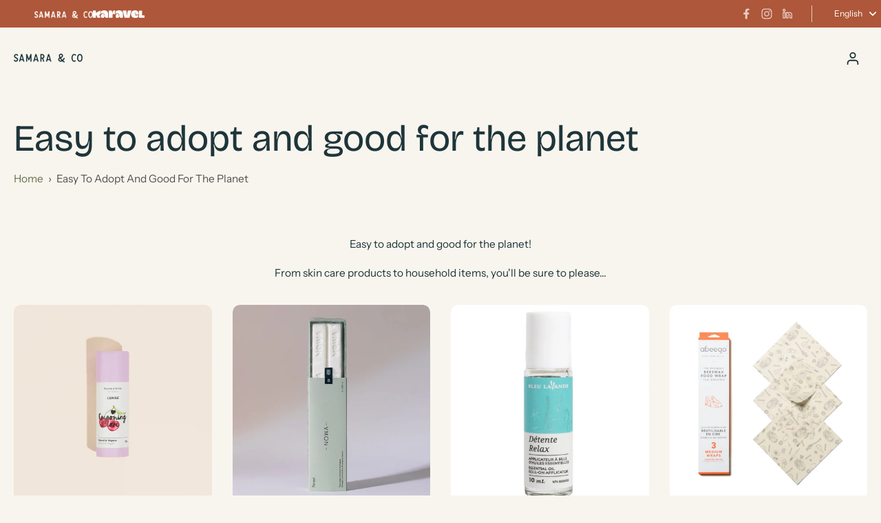

--- FILE ---
content_type: text/javascript
request_url: https://samara-co.com/cdn/shop/t/250/assets/cart-fields.js?v=51520597533874711121755206955
body_size: -135
content:
window.Eurus.loadedScript.has("cart-fields.js")||(window.Eurus.loadedScript.add("cart-fields.js"),requestAnimationFrame(()=>{document.addEventListener("alpine:init",()=>{Alpine.data("xCartFields",isCartDrawer=>({custom_field:"",custom_field_label:"",custom_field_required:!1,custom_field_error:!1,openField:!1,t:"",loadData(){const data=xParseJSON(this.$el.getAttribute("x-cart-fields-data"));this.custom_field=localStorage.cart_custom_field?localStorage.cart_custom_field:"",this.custom_field_label=data.custom_field_label,this.custom_field_required=data.custom_field_required,this.custom_field_pattern=new RegExp(data.custom_field_pattern),this.save(),isCartDrawer?document.querySelector("#x-cart-custom-field").addEventListener("focusout",event=>{this.save()}):this.$el.querySelector("#x-cart-custom-field").addEventListener("focusout",event=>{this.save()}),document.addEventListener("eurus:cart:validate",e=>{this.custom_field=localStorage.cart_custom_field?localStorage.cart_custom_field:"",this.custom_field_required&&(!this.custom_field||this.custom_field.length==0)||this.custom_field&&!this.custom_field.match(this.custom_field_pattern)?(this.custom_field_error=!0,Alpine.store("xCartHelper").validated=!1,e.detail.isCheckOut&&(Alpine.store("xCartHelper").openField="custom_field")):this.custom_field_error=!1})},save(){clearTimeout(this.t);const func=()=>{var attributes={attributes:{}};attributes.attributes[this.custom_field_label]=this.custom_field,Alpine.store("xCartHelper").updateCart(attributes,!0),localStorage.cart_custom_field=this.custom_field};this.t=setTimeout(()=>{func()},200)}}))})}));
//# sourceMappingURL=/cdn/shop/t/250/assets/cart-fields.js.map?v=51520597533874711121755206955
